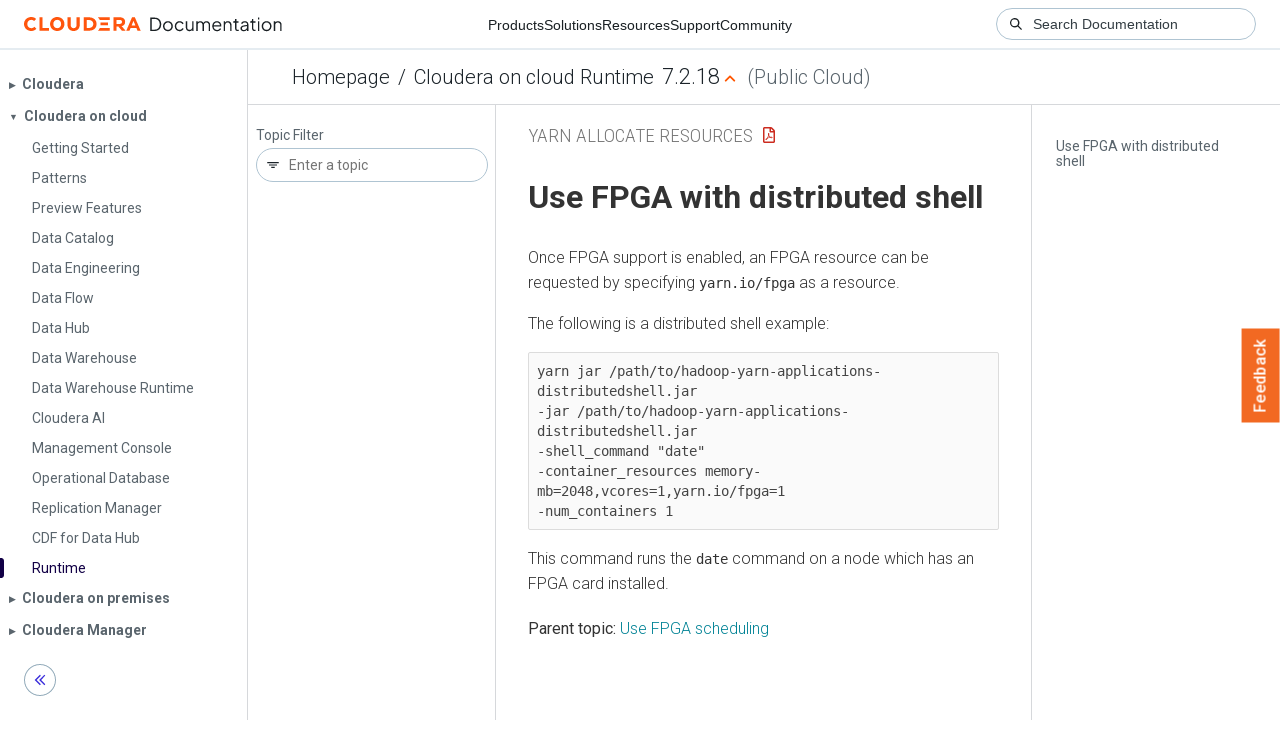

--- FILE ---
content_type: text/html
request_url: https://docs.cloudera.com/runtime/7.2.18/yarn-allocate-resources/topics/yarn-use-fpga-distributed-shell.html
body_size: 707
content:
<!DOCTYPE html><html lang="en"><head><meta http-equiv="Content-Type" content="text/html; charset=UTF-8"><meta charset="UTF-8"><meta name="viewport" content="width=device-width, initial-scale=1, shrink-to-fit=no"><title>Use FPGA with distributed shell</title><meta name="generator" content="DITA-OT"><meta name="description" content="Once FPGA support is enabled, an FPGA resource can be requested by specifying yarn.io/fpga as a resource."><link rel="stylesheet" href="/common/css/main.css"><meta name="copyright" content="(C) Copyright 2026"><link rel="alternate" type="application/pdf" href="../yarn-managing-allocating-cluster-resources.pdf"></head><body class="hg"><header class="chead"><div class="breadcrumbs"><span class="bread-home"><a href="/"><i class="fas fa-home"></i><span class="text-home">Cloudera Docs</span></a></span><span class="bread-product"></span><span class="bread-version"></span></div></header><main class="cmain"><div class="cpage"><article class="maincontent"><div class="inner-breadcrumbs"></div><div id="content" aria-labelledby="ariaid-title1">
 <h1 class="title topictitle1" id="ariaid-title1">Use FPGA with distributed shell</h1>
 
 <div class="body conbody"><p class="shortdesc">Once FPGA support is enabled, an FPGA resource can be requested by specifying
   <code class="ph codeph">yarn.io/fpga</code> as a resource.</p>
  <p class="p">The following is a distributed shell example:</p>
    <pre class="pre codeblock"><code>yarn jar /path/to/hadoop-yarn-applications-distributedshell.jar 
-jar /path/to/hadoop-yarn-applications-distributedshell.jar 
-shell_command "date" 
-container_resources memory-mb=2048,vcores=1,yarn.io/fpga=1 
-num_containers 1
</code></pre>
    <p class="p">This command runs the <code class="ph codeph">date</code> command on a node which has an FPGA card
      installed.</p>
 </div>
<nav role="navigation" class="related-links"><div class="familylinks"><div class="parentlink"><strong>Parent topic:</strong> <a class="link" href="../topics/yarn-use-fpga-scheduling.html" title="You can use FPGA as a resource type.">Use FPGA scheduling</a></div></div></nav></div></article></div><aside class="pubmenu"></aside></main><div class="logo"><a href="http://www.cloudera.com/"><img src="/common/img/cloudera_short_logo.png"></a></div><nav class="product-drawer"><div class="full-logo"><a href="http://www.cloudera.com/"><img src="/common/img/cloudera.png"></a></div></nav><footer></footer><script src="/common/js/main.js"></script></body></html>

--- FILE ---
content_type: image/svg+xml
request_url: https://docs.cloudera.com/common/img/product-drawer/chevron-button-left.svg
body_size: 476
content:
<svg width="32" height="32" viewBox="0 0 32 32" fill="none" xmlns="http://www.w3.org/2000/svg">
    <mask id="v32muiotja" fill="#fff">
        <path d="M0 16C0 7.163 7.163 0 16 0s16 7.163 16 16-7.163 16-16 16S0 24.837 0 16z"/>
    </mask>
    <path d="M0 16C0 7.163 7.163 0 16 0s16 7.163 16 16-7.163 16-16 16S0 24.837 0 16z" fill="#fff"/>
    <path d="M16 32v-1C7.716 31 1 24.284 1 16h-2c0 9.389 7.611 17 17 17v-1zm16-16h-1c0 8.284-6.716 15-15 15v2c9.389 0 17-7.611 17-17h-1zM16 0v1c8.284 0 15 6.716 15 15h2c0-9.389-7.611-17-17-17v1zm0 0v-1C6.611-1-1 6.611-1 16h2C1 7.716 7.716 1 16 1V0z" fill="#94ACBB" mask="url(#v32muiotja)"/>
    <path fill-rule="evenodd" clip-rule="evenodd" d="m20.413 10.667-5.268 5.304 5.265 5.362.923-.989-4.288-4.368 4.284-4.313-.916-.996zm-4.479 0-5.267 5.304 5.264 5.362.924-.989-4.288-4.368 4.284-4.313-.917-.996z" fill="#3B2EDB"/>
</svg>


--- FILE ---
content_type: image/svg+xml
request_url: https://docs.cloudera.com/common/img/fa/angle-right-solid-free-v620.svg
body_size: -138
content:
<svg xmlns="http://www.w3.org/2000/svg" viewBox="0 0 320 512"><path d="m278.6 233.4c12.5 12.5 12.5 32.8 0 45.3l-160 160c-12.5 12.5-32.8 12.5-45.3 0s-12.5-32.8 0-45.3l137.4-137.4-137.3-137.4c-12.5-12.5-12.5-32.8 0-45.3s32.8-12.5 45.3 0l160 160z"/></svg>
